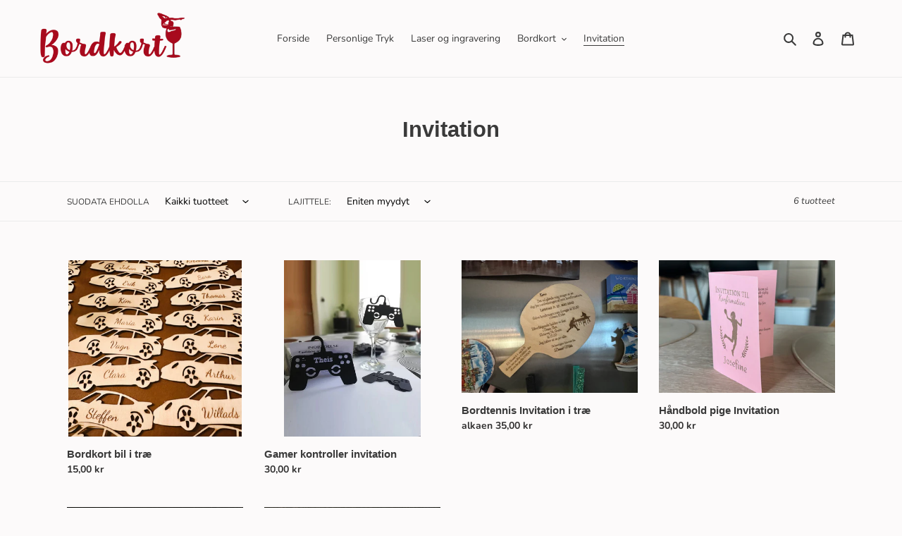

--- FILE ---
content_type: application/x-javascript
request_url: https://www.goldendev.win/shopify/show-recent-orders/shop/status/bordkortdk.myshopify.com.js?58960750
body_size: -336
content:
var sro_settings_updated = 1707748280;